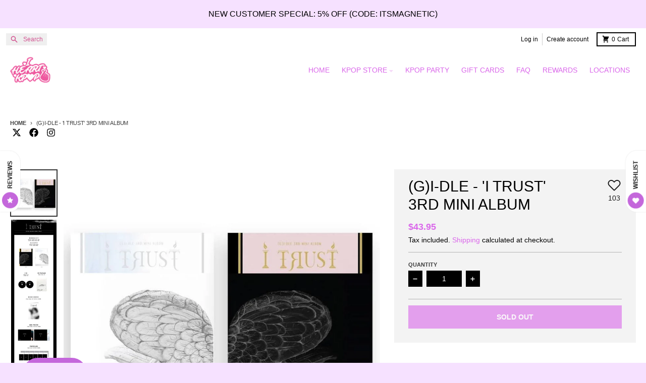

--- FILE ---
content_type: text/css
request_url: https://iheartkpopaus.com.au/cdn/shop/t/12/assets/custom.css?v=147433664902145381291759110108
body_size: 1774
content:
.header-menu details>.list-menu[data-mega-menu].columns-2{grid-template-columns:repeat(2,minmax(0,1fr))}.megamenu-image-section{display:grid;gap:10px;grid-template-columns:1fr 1fr;grid-template-rows:1fr 1fr}.mega-menu-item.image_1{grid-column:1;grid-row:1}.mega-menu-item.image_2{grid-column:1;grid-row:2}.mega-menu-item.image_3{grid-column:2;grid-row:1 / 3}li.header-menu-child__list-item[data-inline-navigation-button]{width:60%;min-width:60%;display:flex}.header-menu details>.list-menu[data-mega-menu] .header-menu-grandchild{display:flex;flex-wrap:wrap}li.header-menu-grandchild__list-item{flex:1 1 30%}.header-menu-child>ul{display:flex;flex-direction:row;gap:10px}ul.childlinks-wrapper{padding-top:28px}.mega-menu-item{position:relative;color:#fff;font-size:.875rem;text-align:center;display:flex;flex-direction:column;justify-content:center;background-size:cover}.mega-menu-item .overlay{position:absolute;top:0;left:0;height:100%;width:100%;background:#000;opacity:.5;z-index:1}.mega-menu-item .text{z-index:1;position:relative}.mega-menu-item img{position:relative;z-index:1;text-align:center;display:flex;justify-content:center;flex-direction:column;margin:auto;object-fit:contain}.collection__grid li.collection__header{height:100%;display:flex;flex-direction:column;justify-content:center;align-items:center;background-size:cover;position:relative}.collection__header .overlay{position:absolute;top:0;left:0;height:100%;width:100%;background:#000;opacity:.5;z-index:1}.collection__grid .collection__header-content{height:auto;position:relative;z-index:10}.white-text .collection__title{color:#fff;z-index:1;position:relative}.white-text a.button{background:#fff;z-index:1;position:relative}product-card span.product-form__option-name{border-color:#000;border-width:2px;background:#000;color:#fff;cursor:default;font-size:.75rem;font-weight:var(--navigation-weight);line-height:1rem;margin-bottom:.5rem;padding:.375rem .625rem;text-transform:uppercase;-webkit-user-select:none;-moz-user-select:none;user-select:none;margin-right:.5rem}.product__variants--radio .product-form__radio-label{border-color:#000!important}body .product__variants--radio input.product-form__radio:not(:checked)+.product-form__radio-label:hover,body .product__variants--radio input.product-form__radio:not(:checked)+.product-form__radio-label.active{background:#000;color:#fff}.product-card__media product-form{display:block;position:absolute;bottom:10px;left:10px;z-index:10}product-card .button--primary{background-color:#000;border-width:0;color:var(--primary-accent-text-color);width:auto;padding:.5em .75em;border:2px solid #000!important;pointer-events:auto;box-shadow:none!important}product-card .button--primary:hover,product-card .button--primary:focus{background-color:#fff;color:#000!important}product-card .button--primary svg{fill:#000;color:#000}product-card .button--primary:hover img,product-card .button--primary:focus img{filter:invert(100%)}product-card #inventoryLocationInformation{display:none}product-card .product-form__buttons{display:flex;justify-content:flex-start;flex-direction:row}.cart-items__header{display:none}.breadcrumbs{padding-top:3.75rem;padding-bottom:3.75rem}.product-form__submit.button--primary[disabled]:hover{background-color:#000;color:#fff;fill:#fff}.product-form__submit.button--primary[disabled]:hover span img{filter:invert(100%)}.collection__more .button--outline{transition:.3s ease all}.collection__more .button--outline:hover,.collection__more .button--outline:focus{background:#000;border-color:#000;color:#fff}.cart__checkout-buttons button{width:100%;min-width:100%}shopify-accelerated-checkout-cart{display:flex;flex-wrap:wrap;flex-direction:row}.cart-items__product .cart-item__quantity{width:100%;justify-content:start;display:flex;flex-direction:column;align-items:center}@media screen and (min-width: 770px){.collection__sidebar{position:sticky;top:7em}.cart-container cart-items#main-cart-items{width:65%}.cart-container cart-items#main-cart-items.empty-cart{width:100%}.cart-container div#main-cart-footer{width:35%}.cart-container{display:flex;flex-direction:row}}.mobile-quick-add-to-cart{visibility:hidden;display:none;background:#fff}.mobile-quick-add-to-cart.active{visibility:visible;display:block;bottom:0}.mobile-quick-add-to-cart .container{padding:1.2em;display:flex;gap:15px}.mobile-quick-add-to-cart .product-card__media{display:block;position:relative;width:120px;padding-bottom:100px}.mobile-quick-add-to-cart .product-card__media img{width:120px;height:100px}.mobile-quick-add-to-cart .product-card__content{display:flex;flex-direction:column;text-align:left}.mobile-quick-add-to-cart .product-card__rating.rating-component{justify-content:start}.mobile-quick-add-to-cart .form-product-container{z-index:10;display:flex;flex-direction:row;gap:15px}.mobile-quick-add-to-cart product-form{width:70%}.mobile-quick-add-to-cart .product-form__buttons{display:inline-block;width:100%}.mobile-quick-add-to-cart .product-form__buttons button{width:100%}.mobile-quick-add-to-cart .product-form__input.quantity{padding-bottom:0;height:100%;display:flex}.mobile-quick-add-to-cart form{width:100%}.pt-0{padding-top:0!important}.flex-col{flex-direction:column}.mobile-only{display:none}.overlay{position:fixed;top:0;left:0;width:100%;height:100%;background:#1f1f1f6b;z-index:110;display:none}.overlay.active{display:block}button.product-form__submit.button.button--full-width.button--primary.quick-cart-close-btn{z-index:100;position:absolute;top:-46px;left:50%;transform:translate(-50%)}product-info .splide__arrows.splide__arrows--ltr,product-info .splide__pagination{display:none}product-info button.quantity__button{background:#000;color:#fff;border-color:#000;transition:.3s ease all}product-info .quantity__input{background:#000;color:#fff}product-info .quantity__button:focus,product-info .quantity__button:hover{box-shadow:none;background:#fff;color:#000}.product__details .product__title{max-width:80%}.product__details .button--secondary{background:var(--primary-accent-color);color:#fff;transition:.3s ease all}.product__details .button--secondary:hover,.product__details .button--secondary:focus{background:transparent;color:var(--primary-accent-color)}body .product__variants--radio input.product-form__radio:checked+.product-form__radio-label{background-color:#000}.gw-wl-add-to-wishlist-btn__inner span{display:none}.gw-wl-add-to-wishlist-btn__inner span.gw-badge,.gw-wl-add-to-wishlist-btn__inner span.gw-badge span{display:flex;font-weight:300}product-info .gw-wl-add-to-wishlist-product-page-widget .gw-btn.gw-button.--outlined{width:auto;padding:0;min-height:auto!important;position:absolute;top:1rem;right:1.75rem;background-color:transparent!important}.product__details{position:relative}.product__details .gw-wl-add-to-wishlist-btn__inner{gap:0;flex-direction:column}.product__details .gw-wl-add-to-wishlist-product-page-widget .gw-wl-icon{width:30px!important;height:30px!important}body .section__promos{z-index:600}#cart-notification .cart-notification__title{padding-bottom:1.2rem}#cart-notification .cart-notification__title span{color:#999;font-weight:300}#cart-notification .cart-item__media{display:flex;padding-top:5px}.cart-notification__overlay{position:fixed;top:0;left:0;width:100%;height:100%;z-index:1;background:#000;opacity:.3;display:none}.cart-notification--active .cart-notification__overlay{display:block}.cart-notification__close{font-size:14px}.cart-notification__container{height:100vh;position:fixed;top:0;transform:translate(100%);z-index:9999;transition:.3s ease all;min-width:36rem;background:#fff;box-shadow:-4px 0 4px #00000026;border:none}.cart-slider-content .bg-primary-secondary-background{background:#fff}.cart-notification--active .cart-notification__container{animation:slideInFromRight .3s ease-out forwards}.cart-slider-content .cart-item__image{max-width:80px;margin-right:1.5rem}.quantity__input{width:70px;background:#000;color:#fff;border-color:#000}.cart-slider-content .input-container{gap:10px;align-items:center}.quantity__button{border-color:#000;background:#000;color:#fff;transition:.3s ease all}.quantity__button svg{fill:#fff;color:#fff;width:.7rem;height:.7rem}.quantity__button:hover,.quantity__button:focus{border-color:#000;background:#fff}.quantity__button:hover svg,.quantity__button:focus svg{fill:#000;color:#000}.cart-slider-content #main-cart-footer{display:none}.cart-slider-content .cart-item__quantity{padding-top:5px;align-items:start}.cart-slider-content .cart-item__details{max-width:20rem}.remove-icon{min-height:100%;width:25px;min-width:25px}.cart-slider-content .cart-item__total .cart-item__price{color:#525252;font-weight:300;font-size:16px}#main-cart-items-alt,.cart-slider-content .cart-notes-container{display:none}#cart-notification-links{padding:1.25rem;border-top:3px solid #D5D5D5;background:#efefef;position:absolute;bottom:0;left:0;width:100%}.cart-slider-content .cart-items__products{max-height:70vh;display:block;overflow-y:auto}.cart-notification__container{padding:1.25rem 0}.cart-notification__title,.cart-slider-content{margin:0 1.25rem}.cart-notification__links span{font-size:16px;color:#525252}.cart-notification__links p{font-size:14px;color:#929292}form#cart-notification-form,.cart-notification__cart{width:50%}.cart-notification__links .cart-notification__checkout{background-color:#000;border:2px solid #000;transition:.3s ease all;padding:.75rem 1.5rem}.cart-notification__links .cart-notification__cart{background-color:#fff;border:2px solid #000;transition:.3s ease all;padding:.75rem 1.5rem}.cart-notification__links .cart-notification__checkout:hover,.cart-notification__links .cart-notification__checkout:focus{background-color:#fff;border:2px solid #000;color:#000}.cart-notification__links .cart-notification__cart:hover,.cart-notification__links .cart-notification__cart:focus{background-color:#000;border:2px solid #000;color:#fff}#slideCartTotal{font-size:18px;color:#d25391;font-weight:500}a#cart-button{transition:.3s ease all}@media screen and (max-width: 769px){.collection__grid li.collection__header{min-height:15em}.mobile-only{display:block}.mobile-quick-add-to-cart{position:fixed;left:0;width:100%;height:auto;min-height:12em;z-index:120;bottom:-100%;transition:bottom .3s ease}.product__variants.product__variants--radio,product-card product-form.product-form{display:flex!important;flex-direction:column;opacity:1!important;height:auto!important;margin-bottom:1rem}.mobile-quick-add-to-cart .product__variants.product__variants--radio,.mobile-quick-add-to-cart product-card product-form.product-form,.mobile-quick-add-to-cart product-form.product-form{display:flex}div#main-cart-footer{position:fixed;background:#fff;bottom:0;left:0;width:100%;padding-top:30px!important;display:block;z-index:3000;padding-bottom:10px}#main-cart-footer .cart-footer__blocks{margin-left:0}#main-cart-footer .button--cta{width:100%;margin-left:0;font-size:14px}.cart-notification__container{min-width:100%}.cart-slider-content .quantity__input{max-width:55px}}@keyframes slideInFromRight{0%{transform:translate(100%)}to{transform:translate(0)}}
/*# sourceMappingURL=/cdn/shop/t/12/assets/custom.css.map?v=147433664902145381291759110108 */


--- FILE ---
content_type: text/javascript
request_url: https://iheartkpopaus.com.au/cdn/shop/t/12/assets/custom.js?v=34468104686960330691759105818
body_size: 142
content:
function formatMoney(cents,currency="$"){return`${currency}${(cents/100).toFixed(2)}`}async function updateCartSummary(){try{const cart=await fetch("/cart.js").then(res=>res.json()),countEl=document.querySelector(".data-slide-cart-count");countEl&&(countEl.textContent=cart.item_count);const totalEl=document.getElementById("slideCartTotal");totalEl&&(totalEl.textContent=formatMoney(cart.total_price))}catch(err){console.error("Failed to update cart summary:",err)}}document.addEventListener("DOMContentLoaded",function(){document.getElementById("cart-button").addEventListener("click",async function(e){e.preventDefault();const notification=document.getElementById("cart-notification");notification&&notification.classList.add("cart-notification--active")}),document.querySelectorAll(".cart-slider-content .quantity__input").forEach(input=>{input.addEventListener("change",()=>{updateCartSummary()})}),document.querySelectorAll(".cart-slider-content .quantity__button").forEach(btn=>{btn.addEventListener("click",()=>{setTimeout(updateCartSummary,500)})}),document.addEventListener("click",e=>{e.target.closest("cart-remove-button")&&setTimeout(updateCartSummary,500)}),document.querySelectorAll(".product-form__submit").forEach(button=>{button.addEventListener("click",async e=>{if(e.preventDefault(),console.log("clcied"),window.location.pathname==="/cart")return window.location.href="/cart",!1;{const form=button.closest("form");if(!form){console.warn("No form found near .product-form__submit");return}button.disabled=!0;const formData=new FormData(form);formData.append("sections","main-cart-items"),formData.append("sections_url",window.location.pathname);try{if(!(await fetch("/cart/add.js",{method:"POST",headers:{"X-Requested-With":"XMLHttpRequest"},body:formData})).ok)throw new Error("Failed to add to cart");updateCartSummary();const sectionsHTML=await(await fetch(`${window.Shopify.routes.root}cart?section_id=main-cart-items`)).text(),newCart=new DOMParser().parseFromString(sectionsHTML,"text/html").querySelector("#main-cart-items-alt"),currentCart=document.querySelector("#main-cart-items");newCart&&currentCart&&(currentCart.innerHTML=newCart.innerHTML);const cartNotification=document.querySelector("cart-notification");cartNotification&&cartNotification.classList.add("cart-notification--active")}catch(err){console.error("Error adding to cart or refreshing:",err)}finally{button.disabled=!1}}})}),document.addEventListener("click",function(e){if(e.target.closest(".cart-notification--active .cart-notification__overlay")){const closeButton=document.querySelector(".cart-notification__close");closeButton&&closeButton.click()}})});
//# sourceMappingURL=/cdn/shop/t/12/assets/custom.js.map?v=34468104686960330691759105818


--- FILE ---
content_type: text/javascript
request_url: https://iheartkpopaus.com.au/cdn/shop/t/12/assets/cart-items.js?v=92724733266822398551759105818
body_size: 185
content:
class h extends HTMLElement{constructor(){super(),this.form=this.querySelector(".cart-items__form"),this.emptyMessage=this.querySelector(".cart-items__empty"),this.lineItemStatusElement=document.getElementById("shopping-cart-line-item-status"),this.currentItemCount=Array.from(this.querySelectorAll('[name="updates[]"]')).reduce((t,e)=>t+parseInt(e.value),0),this.debouncedOnChange=this.debounce(t=>{this.onChange(t)},300),this.addEventListener("change",this.debouncedOnChange.bind(this))}onChange(t){this.updateQuantity(t.target.dataset.index,t.target.value,document.activeElement.getAttribute("name"),t.target.dataset.quantityVariantId)}getSectionsToRender(){return[{id:"main-cart-items",section:document.getElementById("main-cart-items").dataset.sectionId,selector:".cart-items__products"},{id:"cart-button",section:"cart-button",selector:".shopify-section"},{id:"cart-icon-button",section:"cart-icon-button",selector:".shopify-section"},{id:"main-cart-footer",section:document.getElementById("main-cart-footer").dataset.sectionId,selector:".cart-block__subtotal"}]}updateQuantity(t,e,n,m){this.enableLoading(t);const u=JSON.stringify({line:t,quantity:e,sections:this.getSectionsToRender().map(s=>s.section),sections_url:window.location.pathname});fetch(`${theme.routes.cart_change_url}`,{...theme.fetchConfig(),body:u}).then(s=>s.ok?s.text():s.text().then(r=>{throw new Error(r)})).then(s=>{const r=JSON.parse(s);r.item_count===0?(this.form.classList.add("hidden"),this.emptyMessage.classList.remove("hidden")):(this.form.classList.remove("hidden"),this.emptyMessage.classList.add("hidden")),this.getSectionsToRender().forEach(i=>{var d;const a=((d=document.getElementById(i.id))==null?void 0:d.querySelector(i.selector))||document.getElementById(i.id),c=this.getSectionInnerHTML(r.sections[i.section],i.selector);a&&c&&(a.innerHTML=c)}),this.updateLiveRegions(t,r.item_count);const o=document.getElementById(`CartItem-${t}`);o&&o.querySelector(`[name="${n}"]`)&&o.querySelector(`[name="${n}"]`).focus(),this.disableLoading(),publish(PUB_SUB_EVENTS.cartUpdate,{source:"cart-items",cartData:r,variantId:m})}).catch(s=>{this.querySelectorAll(".loading-spinner").forEach(l=>{l.classList.remove("block"),l.classList.add("hidden")});const r=document.getElementById(`CartItem-${t}`);r.querySelector(".cart-item__total-content").classList.remove("hidden");let i={};try{i=JSON.parse(s.message)}catch(l){console.error("Error parsing JSON:",l)}const a=r.querySelector(".cart-item__error-text");a.textContent=i.errors||"An error occurred";const c=document.getElementById(`Quantity-${t}`),d=window.theme.cartData.items[t-1];c.value=d.quantity,this.disableLoading()})}getSectionInnerHTML(t,e=".shopify-section"){const n=new DOMParser().parseFromString(t,"text/html").querySelector(e);return n?n.innerHTML:!1}updateLiveRegions(t,e){this.currentItemCount=e,this.lineItemStatusElement.setAttribute("aria-hidden",!0);const n=document.getElementById("cart-live-region-text");n.setAttribute("aria-hidden",!1),setTimeout(()=>{n.setAttribute("aria-hidden",!0)},1e3)}enableLoading(t){this.form.classList.add("pointer-events-none"),this.querySelectorAll(`#CartItem-${t} .loading-spinner`).forEach(e=>{e.parentElement.querySelector(".cart-item__total-content").classList.add("hidden"),e.classList.remove("hidden"),e.classList.add("block")}),document.activeElement.blur(),this.lineItemStatusElement.setAttribute("aria-hidden",!1)}disableLoading(){this.form.classList.remove("pointer-events-none")}debounce(t,e){let n;return(...m)=>{clearTimeout(n),n=setTimeout(()=>t.apply(this,m),e)}}}customElements.define("cart-items",h);


--- FILE ---
content_type: text/javascript
request_url: https://iheartkpopaus.com.au/cdn/shop/t/12/assets/modulepreload-polyfill.js?v=132251276563823521491759105818
body_size: 47
content:
const g="modulepreload",v=function(h,i){return new URL(h,i).href},y={},E=function(i,u,a){let e=Promise.resolve();if(u&&u.length>0){let n=function(r){return Promise.all(r.map(l=>Promise.resolve(l).then(f=>({status:"fulfilled",value:f}),f=>({status:"rejected",reason:f}))))};const o=document.getElementsByTagName("link"),c=document.querySelector("meta[property=csp-nonce]"),p=(c==null?void 0:c.nonce)||(c==null?void 0:c.getAttribute("nonce"));e=n(u.map(r=>{if(r=v(r,a),r in y)return;y[r]=!0;const l=r.endsWith(".css"),f=l?'[rel="stylesheet"]':"";if(!!a)for(let d=o.length-1;d>=0;d--){const m=o[d];if(m.href===r&&(!l||m.rel==="stylesheet"))return}else if(document.querySelector(`link[href="${r}"]${f}`))return;const s=document.createElement("link");if(s.rel=l?"stylesheet":g,l||(s.as="script"),s.crossOrigin="",s.href=r,p&&s.setAttribute("nonce",p),document.head.appendChild(s),l)return new Promise((d,m)=>{s.addEventListener("load",d),s.addEventListener("error",()=>m(new Error(`Unable to preload CSS for ${r}`)))})}))}function t(n){const o=new Event("vite:preloadError",{cancelable:!0});if(o.payload=n,window.dispatchEvent(o),!o.defaultPrevented)throw n}return e.then(n=>{for(const o of n||[])o.status==="rejected"&&t(o.reason);return i().catch(t)})};(function(){const i=document.createElement("link").relList;if(i&&i.supports&&i.supports("modulepreload"))return;for(const e of document.querySelectorAll('link[rel="modulepreload"]'))a(e);new MutationObserver(e=>{for(const t of e)if(t.type==="childList")for(const n of t.addedNodes)n.tagName==="LINK"&&n.rel==="modulepreload"&&a(n)}).observe(document,{childList:!0,subtree:!0});function u(e){const t={};return e.integrity&&(t.integrity=e.integrity),e.referrerPolicy&&(t.referrerPolicy=e.referrerPolicy),e.crossOrigin==="use-credentials"?t.credentials="include":e.crossOrigin==="anonymous"?t.credentials="omit":t.credentials="same-origin",t}function a(e){if(e.ep)return;e.ep=!0;const t=u(e);fetch(e.href,t)}})();export{E as _};


--- FILE ---
content_type: image/svg+xml
request_url: https://iheartkpopaus.com.au/cdn/shop/files/SALE.svg?v=1750397661
body_size: 3689
content:
<svg xmlns="http://www.w3.org/2000/svg" fill="none" viewBox="0 0 165 45" height="45" width="165">
<mask fill="black" height="45" width="165" y="0" x="0" maskUnits="userSpaceOnUse" id="path-1-outside-1_1_141">
<rect height="45" width="165" fill="white"></rect>
<path d="M25.0141 13.9858C24.8551 12.3816 24.1723 11.1354 22.9659 10.2472C21.7594 9.3589 20.1221 8.91477 18.0539 8.91477C16.6486 8.91477 15.4621 9.11363 14.4943 9.51136C13.5265 9.89583 12.784 10.4328 12.267 11.1222C11.7632 11.8116 11.5113 12.5938 11.5113 13.4688C11.4848 14.1979 11.6373 14.8343 11.9687 15.3778C12.3134 15.9214 12.784 16.392 13.3806 16.7898C13.9772 17.1742 14.6666 17.5123 15.4488 17.804C16.231 18.0824 17.0662 18.321 17.9545 18.5199L21.6136 19.3949C23.3901 19.7926 25.0208 20.3229 26.5056 20.9858C27.9905 21.6487 29.2765 22.464 30.3636 23.4318C31.4507 24.3996 32.2926 25.5398 32.8891 26.8523C33.499 28.1648 33.8105 29.6695 33.8238 31.3665C33.8105 33.8589 33.1742 36.0199 31.9147 37.8494C30.6685 39.6657 28.8655 41.0777 26.5056 42.0852C24.159 43.0795 21.3285 43.5767 18.0141 43.5767C14.7263 43.5767 11.8626 43.0729 9.42324 42.0653C6.9971 41.0578 5.10127 39.5663 3.73574 37.5909C2.38346 35.6023 1.67418 33.143 1.6079 30.2131H9.94028C10.0331 31.5786 10.4242 32.7187 11.1136 33.6335C11.8162 34.535 12.7509 35.2178 13.9176 35.6818C15.0975 36.1326 16.4299 36.358 17.9147 36.358C19.373 36.358 20.6391 36.1458 21.713 35.7216C22.8001 35.2973 23.642 34.7074 24.2386 33.9517C24.8352 33.196 25.1335 32.3277 25.1335 31.3466C25.1335 30.4318 24.8617 29.6629 24.3181 29.0398C23.7878 28.4167 23.0056 27.8864 21.9715 27.4489C20.9507 27.0114 19.6979 26.6136 18.213 26.2557L13.7784 25.142C10.3446 24.3068 7.63346 23.0009 5.64483 21.2244C3.65619 19.4479 2.6685 17.0549 2.68176 14.0455C2.6685 11.5795 3.32475 9.42519 4.65051 7.58239C5.98952 5.73958 7.8257 4.30114 10.159 3.26704C12.4924 2.23295 15.1439 1.71591 18.1136 1.71591C21.1363 1.71591 23.7746 2.23295 26.0284 3.26704C28.2954 4.30114 30.0587 5.73958 31.3181 7.58239C32.5776 9.42519 33.2272 11.5597 33.267 13.9858H25.0141ZM53.5459 43H44.3186L58.3783 2.27273H69.4749L83.5147 43H74.2874L64.0857 11.5795H63.7675L53.5459 43ZM52.9692 26.9915H74.7647V33.7131H52.9692V26.9915ZM96.2566 43V2.27273H104.867V35.9006H122.328V43H96.2566ZM135.87 43V2.27273H163.313V9.37216H144.481V19.0767H161.901V26.1761H144.481V35.9006H163.393V43H135.87Z"></path>
</mask>
<path mask="url(#path-1-outside-1_1_141)" fill="white" d="M25.0141 13.9858L24.019 14.0845L24.1084 14.9858H25.0141V13.9858ZM14.4943 9.51136L14.8635 10.4408L14.8744 10.4363L14.4943 9.51136ZM12.267 11.1222L11.4669 10.5221L11.4596 10.5321L12.267 11.1222ZM11.5113 13.4688L12.5106 13.5051L12.5113 13.4869V13.4688H11.5113ZM11.9687 15.3778L11.1149 15.8984L11.1195 15.906L11.1242 15.9134L11.9687 15.3778ZM13.3806 16.7898L12.8259 17.6218L12.8324 17.6261L12.8389 17.6303L13.3806 16.7898ZM15.4488 17.804L15.0994 18.741L15.1064 18.7436L15.1135 18.7461L15.4488 17.804ZM17.9545 18.5199L18.1871 17.5473L18.18 17.5456L18.173 17.544L17.9545 18.5199ZM21.6136 19.3949L21.381 20.3675L21.388 20.3691L21.3951 20.3707L21.6136 19.3949ZM26.5056 20.9858L26.098 21.8989H26.098L26.5056 20.9858ZM30.3636 23.4318L31.0285 22.6849L30.3636 23.4318ZM32.8891 26.8523L31.9787 27.2661L31.9823 27.2737L32.8891 26.8523ZM33.8238 31.3665L34.8239 31.3718L34.8238 31.3587L33.8238 31.3665ZM31.9147 37.8494L31.091 37.2824L31.0901 37.2837L31.9147 37.8494ZM26.5056 42.0852L26.8958 43.006L26.8983 43.0049L26.5056 42.0852ZM9.42324 42.0653L9.0397 42.9889L9.04148 42.9896L9.42324 42.0653ZM3.73574 37.5909L2.90879 38.1532L2.91315 38.1595L3.73574 37.5909ZM1.6079 30.2131V29.2131H0.585015L0.608151 30.2357L1.6079 30.2131ZM9.94028 30.2131L10.938 30.1453L10.8746 29.2131H9.94028V30.2131ZM11.1136 33.6335L10.315 34.2354L10.3199 34.2419L10.3249 34.2483L11.1136 33.6335ZM13.9176 35.6818L13.548 36.6111L13.5607 36.616L13.9176 35.6818ZM21.713 35.7216L21.3495 34.79L21.3456 34.7915L21.713 35.7216ZM24.2386 33.9517L25.0235 34.5714V34.5713L24.2386 33.9517ZM24.3181 29.0398L23.5565 29.6879L23.5646 29.6971L24.3181 29.0398ZM21.9715 27.4489L21.5776 28.368L21.5819 28.3698L21.9715 27.4489ZM18.213 26.2557L17.9694 27.2256L17.9787 27.2278L18.213 26.2557ZM13.7784 25.142L14.0219 24.1721L14.0147 24.1704L13.7784 25.142ZM5.64483 21.2244L4.97861 21.9702L4.97861 21.9702L5.64483 21.2244ZM2.68176 14.0455L3.6818 14.0499L3.68175 14.0401L2.68176 14.0455ZM4.65051 7.58239L3.84151 6.99455L3.83875 6.99839L4.65051 7.58239ZM26.0284 3.26704L25.6113 4.17594L25.6133 4.17686L26.0284 3.26704ZM31.3181 7.58239L30.4925 8.14664L30.4925 8.14665L31.3181 7.58239ZM33.267 13.9858V14.9858H34.2835L34.2669 13.9694L33.267 13.9858ZM25.0141 13.9858L26.0093 13.8871C25.8246 12.0252 25.0121 10.5119 23.5587 9.44188L22.9659 10.2472L22.373 11.0524C23.3325 11.7589 23.8855 12.7381 24.019 14.0845L25.0141 13.9858ZM22.9659 10.2472L23.5587 9.44188C22.126 8.387 20.256 7.91477 18.0539 7.91477V8.91477V9.91477C19.9882 9.91477 21.3928 10.3308 22.373 11.0524L22.9659 10.2472ZM18.0539 8.91477V7.91477C16.5604 7.91477 15.2362 8.1253 14.1141 8.58642L14.4943 9.51136L14.8744 10.4363C15.6879 10.102 16.7368 9.91477 18.0539 9.91477V8.91477ZM14.4943 9.51136L14.1251 8.58201C13.0219 9.02026 12.1156 9.65733 11.467 10.5222L12.267 11.1222L13.067 11.7222C13.4525 11.2082 14.031 10.7714 14.8635 10.4407L14.4943 9.51136ZM12.267 11.1222L11.4596 10.5321C10.8274 11.3973 10.5113 12.3873 10.5113 13.4688H11.5113H12.5113C12.5113 12.8002 12.699 12.2258 13.0744 11.7122L12.267 11.1222ZM11.5113 13.4688L10.512 13.4324C10.4794 14.3281 10.6671 15.164 11.1149 15.8984L11.9687 15.3778L12.8225 14.8572C12.6074 14.5045 12.4902 14.0678 12.5106 13.5051L11.5113 13.4688ZM11.9687 15.3778L11.1242 15.9134C11.5518 16.5877 12.1264 17.1555 12.8259 17.6218L13.3806 16.7898L13.9353 15.9577C13.4417 15.6286 13.075 15.2551 12.8132 14.8423L11.9687 15.3778ZM13.3806 16.7898L12.8389 17.6303C13.5054 18.0599 14.2613 18.4284 15.0994 18.741L15.4488 17.804L15.7982 16.867C15.0719 16.5962 14.449 16.2886 13.9223 15.9492L13.3806 16.7898ZM15.4488 17.804L15.1135 18.7461C15.9373 19.0393 16.8119 19.2888 17.736 19.4957L17.9545 18.5199L18.173 17.544C17.3206 17.3532 16.5247 17.1255 15.7841 16.8619L15.4488 17.804ZM17.9545 18.5199L17.7219 19.4925L21.381 20.3675L21.6136 19.3949L21.8462 18.4223L18.1871 17.5473L17.9545 18.5199ZM21.6136 19.3949L21.3951 20.3707C23.1142 20.7556 24.6807 21.2662 26.098 21.8989L26.5056 20.9858L26.9133 20.0727C25.3609 19.3796 23.666 18.8296 21.8321 18.419L21.6136 19.3949ZM26.5056 20.9858L26.098 21.8989C27.4999 22.5248 28.6966 23.2867 29.6987 24.1787L30.3636 23.4318L31.0285 22.6849C29.8563 21.6413 28.481 20.7726 26.9133 20.0727L26.5056 20.9858ZM30.3636 23.4318L29.6986 24.1787C30.6827 25.0547 31.4404 26.0817 31.9788 27.2661L32.8891 26.8523L33.7995 26.4385C33.1447 24.9978 32.2187 23.7445 31.0285 22.6849L30.3636 23.4318ZM32.8891 26.8523L31.9823 27.2737C32.5224 28.4361 32.8115 29.7958 32.8238 31.3743L33.8238 31.3665L34.8238 31.3587C34.8096 29.5432 34.4756 27.8935 33.796 26.4309L32.8891 26.8523ZM33.8238 31.3665L32.8238 31.3612C32.8115 33.6783 32.2231 35.6379 31.091 37.2824L31.9147 37.8494L32.7384 38.4165C34.1253 36.4018 34.8096 34.0395 34.8238 31.3718L33.8238 31.3665ZM31.9147 37.8494L31.0901 37.2837C29.9681 38.919 28.3275 40.22 26.113 41.1655L26.5056 42.0852L26.8983 43.0049C29.4034 41.9353 31.3689 40.4125 32.7393 38.4152L31.9147 37.8494ZM26.5056 42.0852L26.1155 41.1645C23.9234 42.0933 21.2329 42.5767 18.0141 42.5767V43.5767V44.5767C21.4241 44.5767 24.3947 44.0658 26.8958 43.006L26.5056 42.0852ZM18.0141 43.5767V42.5767C14.8261 42.5767 12.0975 42.088 9.805 41.1411L9.42324 42.0653L9.04148 42.9896C11.6277 44.0578 14.6264 44.5767 18.0141 44.5767V43.5767ZM9.42324 42.0653L9.80678 41.1418C7.54071 40.2007 5.80443 38.8249 4.55833 37.0223L3.73574 37.5909L2.91315 38.1595C4.3981 40.3077 6.45349 41.9148 9.0397 42.9889L9.42324 42.0653ZM3.73574 37.5909L4.56266 37.0286C3.34046 35.2312 2.67053 32.97 2.60764 30.1904L1.6079 30.2131L0.608151 30.2357C0.677841 33.316 1.42647 35.9733 2.90881 38.1532L3.73574 37.5909ZM1.6079 30.2131V31.2131H9.94028V30.2131V29.2131H1.6079V30.2131ZM9.94028 30.2131L8.94258 30.2809C9.04594 31.8017 9.4877 33.1377 10.315 34.2354L11.1136 33.6335L11.9122 33.0317C11.3607 32.2998 11.0202 31.3555 10.938 30.1453L9.94028 30.2131ZM11.1136 33.6335L10.3249 34.2483C11.1474 35.3036 12.2329 36.088 13.548 36.611L13.9176 35.6818L14.2871 34.7526C13.2689 34.3476 12.4851 33.7665 11.9023 33.0188L11.1136 33.6335ZM13.9176 35.6818L13.5607 36.616C14.8727 37.1172 16.3289 37.358 17.9147 37.358V36.358V35.358C16.5308 35.358 15.3223 35.148 14.2744 34.7477L13.9176 35.6818ZM17.9147 36.358V37.358C19.4671 37.358 20.8633 37.1325 22.0804 36.6516L21.713 35.7216L21.3456 34.7915C20.415 35.1592 19.279 35.358 17.9147 35.358V36.358ZM21.713 35.7216L22.0766 36.6532C23.2943 36.178 24.2954 35.4935 25.0235 34.5714L24.2386 33.9517L23.4537 33.3321C22.9885 33.9213 22.306 34.4167 21.3495 34.79L21.713 35.7216ZM24.2386 33.9517L25.0235 34.5713C25.7622 33.6356 26.1335 32.5479 26.1335 31.3466H25.1335H24.1335C24.1335 32.1074 23.9081 32.7565 23.4537 33.3321L24.2386 33.9517ZM25.1335 31.3466H26.1335C26.1335 30.2177 25.7914 29.2074 25.0717 28.3824L24.3181 29.0398L23.5646 29.6971C23.932 30.1183 24.1335 30.6459 24.1335 31.3466H25.1335ZM24.3181 29.0398L25.0797 28.3917C24.4179 27.6141 23.4882 27.0047 22.3612 26.5279L21.9715 27.4489L21.5819 28.3698C22.523 28.768 23.1577 29.2192 23.5566 29.6879L24.3181 29.0398ZM21.9715 27.4489L22.3655 26.5297C21.2779 26.0636 19.9681 25.6501 18.4474 25.2835L18.213 26.2557L17.9787 27.2278C19.4276 27.5771 20.6235 27.9591 21.5776 28.368L21.9715 27.4489ZM18.213 26.2557L18.4566 25.2858L14.0219 24.1722L13.7784 25.142L13.5348 26.1119L17.9694 27.2256L18.213 26.2557ZM13.7784 25.142L14.0147 24.1704C10.6907 23.3618 8.14377 22.1159 6.31104 20.4787L5.64483 21.2244L4.97861 21.9702C7.12316 23.886 9.99861 25.2518 13.542 26.1137L13.7784 25.142ZM5.64483 21.2244L6.31104 20.4787C4.56468 18.9186 3.66957 16.814 3.68175 14.0499L2.68176 14.0455L1.68177 14.041C1.66743 17.2959 2.7477 19.9772 4.97861 21.9702L5.64483 21.2244ZM2.68176 14.0455L3.68175 14.0401C3.66952 11.7663 4.27076 9.82258 5.46227 8.16638L4.65051 7.58239L3.83875 6.99839C2.37874 9.0278 1.66748 11.3927 1.68177 14.0508L2.68176 14.0455ZM4.65051 7.58239L5.4595 8.17021C6.68296 6.48644 8.37205 5.15281 10.5642 4.18128L10.159 3.26704L9.75386 2.35281C7.27934 3.44947 5.29609 4.99273 3.84152 6.99456L4.65051 7.58239ZM10.159 3.26704L10.5642 4.18128C12.7508 3.21224 15.2608 2.71591 18.1136 2.71591V1.71591V0.715908C15.0269 0.715908 12.234 1.25366 9.75386 2.35281L10.159 3.26704ZM18.1136 1.71591V2.71591C21.0232 2.71591 23.5138 3.21354 25.6113 4.17594L26.0284 3.26704L26.4454 2.35815C24.0353 1.25237 21.2494 0.715908 18.1136 0.715908V1.71591ZM26.0284 3.26704L25.6133 4.17686C27.7344 5.14437 29.3475 6.4713 30.4925 8.14664L31.3181 7.58239L32.1437 7.01813C30.7698 5.00787 28.8564 3.45791 26.4434 2.35723L26.0284 3.26704ZM31.3181 7.58239L30.4925 8.14665C31.6319 9.81373 32.2303 11.754 32.2671 14.0022L33.267 13.9858L34.2669 13.9694C34.2242 11.3653 33.5233 9.03665 32.1437 7.01813L31.3181 7.58239ZM33.267 13.9858V12.9858H25.0141V13.9858V14.9858H33.267V13.9858ZM53.5459 43V44H54.2722L54.4969 43.3094L53.5459 43ZM44.3186 43L43.3734 42.6737L42.9155 44H44.3186V43ZM58.3783 2.27273V1.27273H57.6656L57.433 1.94641L58.3783 2.27273ZM69.4749 2.27273L70.4203 1.94682L70.1879 1.27273H69.4749V2.27273ZM83.5147 43V44H84.9171L84.4601 42.6741L83.5147 43ZM74.2874 43L73.3363 43.3088L73.5607 44H74.2874V43ZM64.0857 11.5795L65.0368 11.2707L64.8124 10.5795H64.0857V11.5795ZM63.7675 11.5795V10.5795H63.0412L62.8166 11.2702L63.7675 11.5795ZM52.9692 26.9915V25.9915H51.9692V26.9915H52.9692ZM74.7647 26.9915H75.7647V25.9915H74.7647V26.9915ZM74.7647 33.7131V34.7131H75.7647V33.7131H74.7647ZM52.9692 33.7131H51.9692V34.7131H52.9692V33.7131ZM53.5459 43V42H44.3186V43V44H53.5459V43ZM44.3186 43L45.2639 43.3263L59.3236 2.59904L58.3783 2.27273L57.433 1.94641L43.3734 42.6737L44.3186 43ZM58.3783 2.27273V3.27273H69.4749V2.27273V1.27273H58.3783V2.27273ZM69.4749 2.27273L68.5295 2.59863L82.5693 43.3259L83.5147 43L84.4601 42.6741L70.4203 1.94682L69.4749 2.27273ZM83.5147 43V42H74.2874V43V44H83.5147V43ZM74.2874 43L75.2385 42.6912L65.0368 11.2707L64.0857 11.5795L63.1346 11.8884L73.3363 43.3088L74.2874 43ZM64.0857 11.5795V10.5795H63.7675V11.5795V12.5795H64.0857V11.5795ZM63.7675 11.5795L62.8166 11.2702L52.595 42.6906L53.5459 43L54.4969 43.3094L64.7184 11.8889L63.7675 11.5795ZM52.9692 26.9915V27.9915H74.7647V26.9915V25.9915H52.9692V26.9915ZM74.7647 26.9915H73.7647V33.7131H74.7647H75.7647V26.9915H74.7647ZM74.7647 33.7131V32.7131H52.9692V33.7131V34.7131H74.7647V33.7131ZM52.9692 33.7131H53.9692V26.9915H52.9692H51.9692V33.7131H52.9692ZM96.2566 43H95.2566V44H96.2566V43ZM96.2566 2.27273V1.27273H95.2566V2.27273H96.2566ZM104.867 2.27273H105.867V1.27273H104.867V2.27273ZM104.867 35.9006H103.867V36.9006H104.867V35.9006ZM122.328 35.9006H123.328V34.9006H122.328V35.9006ZM122.328 43V44H123.328V43H122.328ZM96.2566 43H97.2566V2.27273H96.2566H95.2566V43H96.2566ZM96.2566 2.27273V3.27273H104.867V2.27273V1.27273H96.2566V2.27273ZM104.867 2.27273H103.867V35.9006H104.867H105.867V2.27273H104.867ZM104.867 35.9006V36.9006H122.328V35.9006V34.9006H104.867V35.9006ZM122.328 35.9006H121.328V43H122.328H123.328V35.9006H122.328ZM122.328 43V42H96.2566V43V44H122.328V43ZM135.87 43H134.87V44H135.87V43ZM135.87 2.27273V1.27273H134.87V2.27273H135.87ZM163.313 2.27273H164.313V1.27273H163.313V2.27273ZM163.313 9.37216V10.3722H164.313V9.37216H163.313ZM144.481 9.37216V8.37216H143.481V9.37216H144.481ZM144.481 19.0767H143.481V20.0767H144.481V19.0767ZM161.901 19.0767H162.901V18.0767H161.901V19.0767ZM161.901 26.1761V27.1761H162.901V26.1761H161.901ZM144.481 26.1761V25.1761H143.481V26.1761H144.481ZM144.481 35.9006H143.481V36.9006H144.481V35.9006ZM163.393 35.9006H164.393V34.9006H163.393V35.9006ZM163.393 43V44H164.393V43H163.393ZM135.87 43H136.87V2.27273H135.87H134.87V43H135.87ZM135.87 2.27273V3.27273H163.313V2.27273V1.27273H135.87V2.27273ZM163.313 2.27273H162.313V9.37216H163.313H164.313V2.27273H163.313ZM163.313 9.37216V8.37216H144.481V9.37216V10.3722H163.313V9.37216ZM144.481 9.37216H143.481V19.0767H144.481H145.481V9.37216H144.481ZM144.481 19.0767V20.0767H161.901V19.0767V18.0767H144.481V19.0767ZM161.901 19.0767H160.901V26.1761H161.901H162.901V19.0767H161.901ZM161.901 26.1761V25.1761H144.481V26.1761V27.1761H161.901V26.1761ZM144.481 26.1761H143.481V35.9006H144.481H145.481V26.1761H144.481ZM144.481 35.9006V36.9006H163.393V35.9006V34.9006H144.481V35.9006ZM163.393 35.9006H162.393V43H163.393H164.393V35.9006H163.393ZM163.393 43V42H135.87V43V44H163.393V43Z"></path>
</svg>
